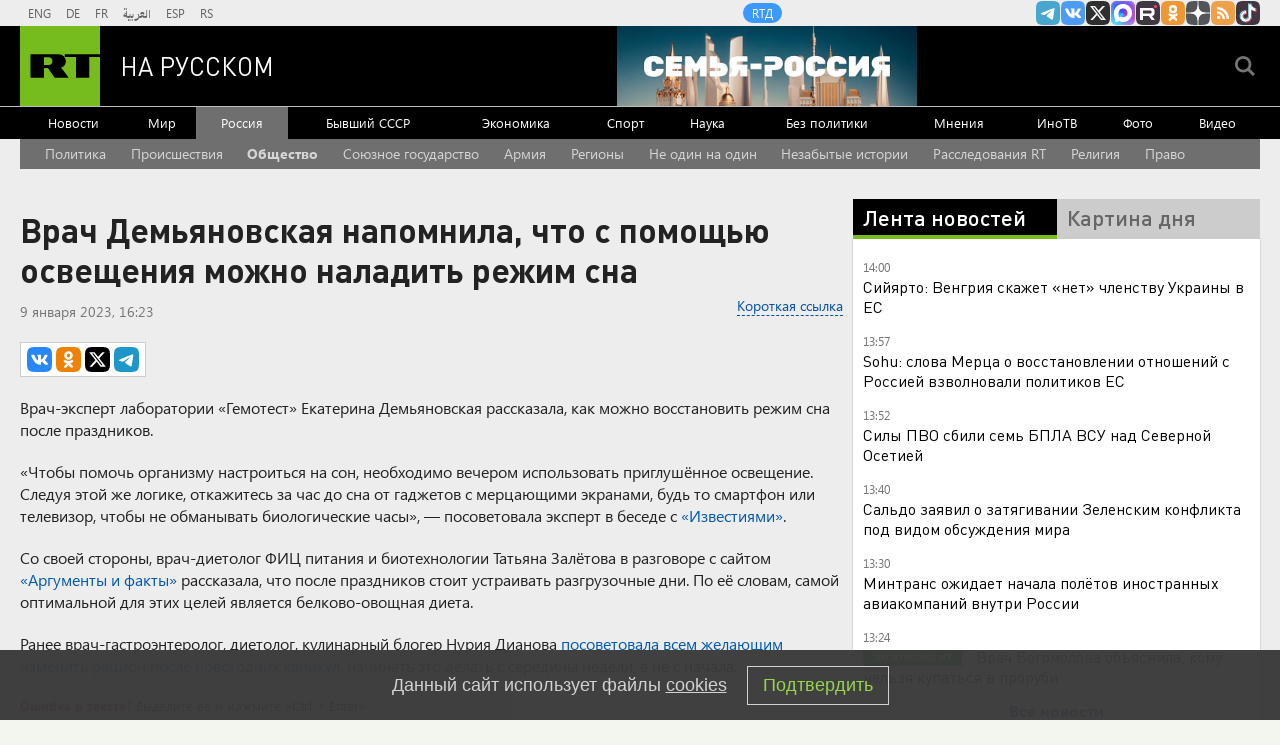

--- FILE ---
content_type: text/html
request_url: https://tns-counter.ru/nc01a**R%3Eundefined*rt_ru/ru/UTF-8/tmsec=rt_ru/423714039***
body_size: -73
content:
EBE57C67696CBD77X1768734071:EBE57C67696CBD77X1768734071

--- FILE ---
content_type: application/javascript; charset=utf-8
request_url: https://mediametrics.ru/partner/inject/online.jsonp.ru.js
body_size: 4292
content:
callbackJsonpMediametrics( [{"id": "16295141", "image": "//mediametrics.ru/partner/inject/img/16295141.jpg", "title": "На территории Пензенской области обнаружили обломки БПЛА", "source": "penzavzglyad.ru", "link": "//mediametrics.ru/click;mmet/site_ru?//mediametrics.ru/rating/ru/online.html?article=16295141", "favicon": "//mediametrics.ru/favicon/penzavzglyad.ru.ico"},{"id": "62866061", "image": "//mediametrics.ru/partner/inject/img/62866061.jpg", "title": "Битва за Иран: Слишком многое указывает, что она неотвратима и скоро грянет. Трамп хитрит", "source": "svpressa.ru", "link": "//mediametrics.ru/click;mmet/site_ru?//mediametrics.ru/rating/ru/online.html?article=62866061", "favicon": "//mediametrics.ru/favicon/svpressa.ru.ico"},{"id": "21965723", "image": "//mediametrics.ru/partner/inject/img/21965723.jpg", "title": "«У вас совесть есть?»: Женщина с маленьким ребёнком решила выгнать меня с моей полки в поезде - чем все закончилось", "source": "progorod58.ru", "link": "//mediametrics.ru/click;mmet/site_ru?//mediametrics.ru/rating/ru/online.html?article=21965723", "favicon": "//mediametrics.ru/favicon/progorod58.ru.ico"},{"id": "74712620", "image": "//mediametrics.ru/partner/inject/img/74712620.jpg", "title": "Пожарные и зооволонтеры борются с огнем в «Каштанкином доме»", "source": "19rusinfo.ru", "link": "//mediametrics.ru/click;mmet/site_ru?//mediametrics.ru/rating/ru/online.html?article=74712620", "favicon": "//mediametrics.ru/favicon/19rusinfo.ru.ico"},{"id": "21416049", "image": "//mediametrics.ru/partner/inject/img/21416049.jpg", "title": "В Карелии дотла сгорел деревянный дом (ФОТО)", "source": "gubdaily.ru", "link": "//mediametrics.ru/click;mmet/site_ru?//mediametrics.ru/rating/ru/online.html?article=21416049", "favicon": "//mediametrics.ru/favicon/gubdaily.ru.ico"},{"id": "44989622", "image": "//mediametrics.ru/partner/inject/img/44989622.jpg", "title": "БПЛА атаковал ещё один дом в ЖК в Рязани: выбило окна и обрушились балк", "source": "sochistream.ru", "link": "//mediametrics.ru/click;mmet/site_ru?//mediametrics.ru/rating/ru/online.html?article=44989622", "favicon": "//mediametrics.ru/favicon/sochistream.ru.ico"},{"id": "65543670", "image": "//mediametrics.ru/partner/inject/img/65543670.jpg", "title": "Bloomberg: администрация Трампа просит у стран по $1 млрд за место в Совете мира", "source": "www.forbes.ru", "link": "//mediametrics.ru/click;mmet/site_ru?//mediametrics.ru/rating/ru/online.html?article=65543670", "favicon": "//mediametrics.ru/favicon/www.forbes.ru.ico"},{"id": "39463474", "image": "//mediametrics.ru/partner/inject/img/39463474.jpg", "title": "Ике генә көн яшәп калганнар: Тукай районында янгын ипотекага алган йортны юк иткән", "source": "intertat.tatar", "link": "//mediametrics.ru/click;mmet/site_ru?//mediametrics.ru/rating/ru/online.html?article=39463474", "favicon": "//mediametrics.ru/favicon/intertat.tatar.ico"},{"id": "7244398", "image": "//mediametrics.ru/partner/inject/img/7244398.jpg", "title": "Почему умные хозяева давно отказались от вытяжки на кухне: нашли более удобный вариант", "source": "prochepetsk.ru", "link": "//mediametrics.ru/click;mmet/site_ru?//mediametrics.ru/rating/ru/online.html?article=7244398", "favicon": "//mediametrics.ru/favicon/prochepetsk.ru.ico"},{"id": "48965660", "image": "//mediametrics.ru/partner/inject/img/48965660.jpg", "title": "Россиян предупредили, как мошенники используют платные опросы в сети", "source": "russian.rt.com", "link": "//mediametrics.ru/click;mmet/site_ru?//mediametrics.ru/rating/ru/online.html?article=48965660", "favicon": "//mediametrics.ru/favicon/russian.rt.com.ico"},{"id": "26062879", "image": "//mediametrics.ru/partner/inject/img/26062879.jpg", "title": "В ДТП с поездом в Псковской области погибли четыре человека", "source": "ria.ru", "link": "//mediametrics.ru/click;mmet/site_ru?//mediametrics.ru/rating/ru/online.html?article=26062879", "favicon": "//mediametrics.ru/favicon/ria.ru.ico"},{"id": "58183725", "image": "//mediametrics.ru/partner/inject/img/58183725.jpg", "title": "Пенсионеров ждет новое повышение выплат: кто получит прибавку и какого размера", "source": "45.ru", "link": "//mediametrics.ru/click;mmet/site_ru?//mediametrics.ru/rating/ru/online.html?article=58183725", "favicon": "//mediametrics.ru/favicon/45.ru.ico"},{"id": "3350605", "image": "//mediametrics.ru/partner/inject/img/3350605.jpg", "title": "Свежее обновление Windows 11 уронило производительность видеокарт Nvidia GeForce", "source": "3dnews.ru", "link": "//mediametrics.ru/click;mmet/site_ru?//mediametrics.ru/rating/ru/online.html?article=3350605", "favicon": "//mediametrics.ru/favicon/3dnews.ru.ico"},{"id": "21212253", "image": "//mediametrics.ru/partner/inject/img/21212253.jpg", "title": "Разбавляем 3 ложки крупы и прямо под корень: простая зимняя подкормка — восстанавливает и поддерживает", "source": "news102.ru", "link": "//mediametrics.ru/click;mmet/site_ru?//mediametrics.ru/rating/ru/online.html?article=21212253", "favicon": "//mediametrics.ru/favicon/news102.ru.ico"},{"id": "25426067", "image": "//mediametrics.ru/partner/inject/img/25426067.jpg", "title": "Столкновение автомобиля с поездом на железнодорожном переезде в Псковской области унесло жизни четырех человек", "source": "pln-pskov.ru", "link": "//mediametrics.ru/click;mmet/site_ru?//mediametrics.ru/rating/ru/online.html?article=25426067", "favicon": "//mediametrics.ru/favicon/pln-pskov.ru.ico"},{"id": "20163732", "image": "//mediametrics.ru/partner/inject/img/20163732.jpg", "title": "Пассажиры смогут вернуть деньги при задержке авиарейса более чем на 30 минут", "source": "snob.ru", "link": "//mediametrics.ru/click;mmet/site_ru?//mediametrics.ru/rating/ru/online.html?article=20163732", "favicon": "//mediametrics.ru/favicon/snob.ru.ico"},{"id": "10890407", "image": "//mediametrics.ru/partner/inject/img/10890407.jpg", "title": "Японские зенитные средства ПВО в годы Второй мировой. Часть 1-я", "source": "topwar.ru", "link": "//mediametrics.ru/click;mmet/site_ru?//mediametrics.ru/rating/ru/online.html?article=10890407", "favicon": "//mediametrics.ru/favicon/topwar.ru.ico"},{"id": "39359670", "image": "//mediametrics.ru/partner/inject/img/39359670.jpg", "title": "Telegraph рассказала о белорусских «монахинях — шпионках» в Европе", "source": "rbc.ru", "link": "//mediametrics.ru/click;mmet/site_ru?//mediametrics.ru/rating/ru/online.html?article=39359670", "favicon": "//mediametrics.ru/favicon/rbc.ru.ico"},{"id": "15586502", "image": "//mediametrics.ru/partner/inject/img/15586502.jpg", "title": "Воскресенье без воды. Адреса отключений в Саратове", "source": "vzsar.ru", "link": "//mediametrics.ru/click;mmet/site_ru?//mediametrics.ru/rating/ru/online.html?article=15586502", "favicon": "//mediametrics.ru/favicon/vzsar.ru.ico"},{"id": "5597389", "image": "//mediametrics.ru/partner/inject/img/5597389.jpg", "title": "Пенсионеров ждет новое повышение выплат: кто получит прибавку и какого размера", "source": "v1.ru", "link": "//mediametrics.ru/click;mmet/site_ru?//mediametrics.ru/rating/ru/online.html?article=5597389", "favicon": "//mediametrics.ru/favicon/v1.ru.ico"},{"id": "21660894", "image": "//mediametrics.ru/partner/inject/img/21660894.jpg", "title": "В Тверской области 44 человека всю ночь тушили пожар", "source": "tvtver.ru", "link": "//mediametrics.ru/click;mmet/site_ru?//mediametrics.ru/rating/ru/online.html?article=21660894", "favicon": "//mediametrics.ru/favicon/tvtver.ru.ico"},{"id": "57922784", "image": "//mediametrics.ru/partner/inject/img/57922784.jpg", "title": "Ракетами по чиновникам и генералам: спрогнозированы удары США по Ирану", "source": "kp.ru", "link": "//mediametrics.ru/click;mmet/site_ru?//mediametrics.ru/rating/ru/online.html?article=57922784", "favicon": "//mediametrics.ru/favicon/kp.ru.ico"},{"id": "11464941", "image": "//mediametrics.ru/partner/inject/img/11464941.jpg", "title": "«Это всегда неизвестность»: у 20-летней Карины Коневой нашли рак носа. Как маскировалась болезнь?", "source": "runews24.ru", "link": "//mediametrics.ru/click;mmet/site_ru?//mediametrics.ru/rating/ru/online.html?article=11464941", "favicon": "//mediametrics.ru/favicon/runews24.ru.ico"},{"id": "1285387", "image": "//mediametrics.ru/partner/inject/img/1285387.jpg", "title": "Из «Ермолино» беру только это: продукты, которые порадовали и вкусом, и качеством — мой список проверенных покупок", "source": "progorod58.ru", "link": "//mediametrics.ru/click;mmet/site_ru?//mediametrics.ru/rating/ru/online.html?article=1285387", "favicon": "//mediametrics.ru/favicon/progorod58.ru.ico"},{"id": "85789039", "image": "//mediametrics.ru/partner/inject/img/85789039.jpg", "title": "«Рынок был бы потрясен»: к чему приведет распродажа Западом казначейских облигаций США", "source": "wpristav.su", "link": "//mediametrics.ru/click;mmet/site_ru?//mediametrics.ru/rating/ru/online.html?article=85789039", "favicon": "//mediametrics.ru/favicon/wpristav.su.ico"},{"id": "64858486", "image": "//mediametrics.ru/partner/inject/img/64858486.jpg", "title": "Йошкар-Ола. Поехали! Выпуск от 01.02.2025", "source": "www.1tv.ru", "link": "//mediametrics.ru/click;mmet/site_ru?//mediametrics.ru/rating/ru/online.html?article=64858486", "favicon": "//mediametrics.ru/favicon/www.1tv.ru.ico"},{"id": "36681091", "image": "//mediametrics.ru/partner/inject/img/36681091.jpg", "title": "Житель Башкирии три года ездил с купленными правами и поддельными номерами", "source": "news-bash.ru", "link": "//mediametrics.ru/click;mmet/site_ru?//mediametrics.ru/rating/ru/online.html?article=36681091", "favicon": "//mediametrics.ru/favicon/news-bash.ru.ico"},{"id": "56257982", "image": "//mediametrics.ru/partner/inject/img/56257982.jpg", "title": "В Твери на перекрестке столкнулись два автомобиля, есть пострадавшие", "source": "www.tvernews.ru", "link": "//mediametrics.ru/click;mmet/site_ru?//mediametrics.ru/rating/ru/online.html?article=56257982", "favicon": "//mediametrics.ru/favicon/www.tvernews.ru.ico"},{"id": "53231058", "image": "//mediametrics.ru/partner/inject/img/53231058.jpg", "title": "Легковушка столкнулась с поездом в Псковской области: все, кто был в машине, погибли — кадры", "source": "ya62.ru", "link": "//mediametrics.ru/click;mmet/site_ru?//mediametrics.ru/rating/ru/online.html?article=53231058", "favicon": "//mediametrics.ru/favicon/ya62.ru.ico"},{"id": "27863509", "image": "//mediametrics.ru/partner/inject/img/27863509.jpg", "title": "Тепловые пушки включили в Президентском кадетском училище в Петрозаводске", "source": "factornews.ru", "link": "//mediametrics.ru/click;mmet/site_ru?//mediametrics.ru/rating/ru/online.html?article=27863509", "favicon": "//mediametrics.ru/favicon/factornews.ru.ico"},{"id": "77151703", "image": "//mediametrics.ru/partner/inject/img/77151703.jpg", "title": "Сбежались на финальную распродажу? Что творится в огромном детском магазине в «Гринвиче» перед закрытием", "source": "e1.ru", "link": "//mediametrics.ru/click;mmet/site_ru?//mediametrics.ru/rating/ru/online.html?article=77151703", "favicon": "//mediametrics.ru/favicon/e1.ru.ico"},{"id": "11060705", "image": "//mediametrics.ru/partner/inject/img/11060705.jpg", "title": "Придется мне раскрыть горькую правду: Хазин рассказал, что скрывают Силуанов и Набиуллина", "source": "www.kapital-rus.ru", "link": "//mediametrics.ru/click;mmet/site_ru?//mediametrics.ru/rating/ru/online.html?article=11060705", "favicon": "//mediametrics.ru/favicon/www.kapital-rus.ru.ico"},{"id": "65728995", "image": "//mediametrics.ru/partner/inject/img/65728995.jpg", "title": "Карапетяна доставили из СИЗО Еревана под домашний арест - RT Russia - Медиаплатформа МирТесен", "source": "social.rt.com", "link": "//mediametrics.ru/click;mmet/site_ru?//mediametrics.ru/rating/ru/online.html?article=65728995", "favicon": "//mediametrics.ru/favicon/social.rt.com.ico"},{"id": "43460139", "image": "//mediametrics.ru/partner/inject/img/43460139.jpg", "title": "А вот и не получите: взыскать с продавцов штраф и неустойку с февраля станет значительно сложнее", "source": "www.profile.ru", "link": "//mediametrics.ru/click;mmet/site_ru?//mediametrics.ru/rating/ru/online.html?article=43460139", "favicon": "//mediametrics.ru/favicon/www.profile.ru.ico"},{"id": "12193348", "image": "//mediametrics.ru/partner/inject/img/12193348.jpg", "title": "Bloomberg рассказал, как Родригес укрепляет власть после похищения Мадуро", "source": "rbc.ru", "link": "//mediametrics.ru/click;mmet/site_ru?//mediametrics.ru/rating/ru/online.html?article=12193348", "favicon": "//mediametrics.ru/favicon/rbc.ru.ico"},{"id": "73014854", "image": "//mediametrics.ru/partner/inject/img/73014854.jpg", "title": "Сыновья убили отца с помощью ядовитой змеи ради 30 млн рупий", "source": "ren.tv", "link": "//mediametrics.ru/click;mmet/site_ru?//mediametrics.ru/rating/ru/online.html?article=73014854", "favicon": "//mediametrics.ru/favicon/ren.tv.ico"},{"id": "22140496", "image": "//mediametrics.ru/partner/inject/img/22140496.jpg", "title": "Россиянин, 30 лет живущий в Египте, рассказал, как русских обманывают в местных аэропортах - SmolNarod.ru", "source": "smolnarod.ru", "link": "//mediametrics.ru/click;mmet/site_ru?//mediametrics.ru/rating/ru/online.html?article=22140496", "favicon": "//mediametrics.ru/favicon/smolnarod.ru.ico"},{"id": "24508042", "image": "//mediametrics.ru/partner/inject/img/24508042.jpg", "title": "Меркурис: поддержка Россией датского статуса Гренландии спутала ЕС все карты - RT Russia - Медиаплатформа МирТесен", "source": "social.rt.com", "link": "//mediametrics.ru/click;mmet/site_ru?//mediametrics.ru/rating/ru/online.html?article=24508042", "favicon": "//mediametrics.ru/favicon/social.rt.com.ico"},{"id": "16193209", "image": "//mediametrics.ru/partner/inject/img/16193209.jpg", "title": "Вагон электрички сошел с рельсов в Новосибирске", "source": "ren.tv", "link": "//mediametrics.ru/click;mmet/site_ru?//mediametrics.ru/rating/ru/online.html?article=16193209", "favicon": "//mediametrics.ru/favicon/ren.tv.ico"}] );

--- FILE ---
content_type: application/javascript
request_url: https://smi2.ru/counter/settings?payload=CMi7AhiWspCGvTM6JGMzZmJhY2RjLWY2N2QtNGNhMi1hMTViLTZhMDdhNDU3Mzg0NA&cb=_callbacks____0mkjmllz5
body_size: 1515
content:
_callbacks____0mkjmllz5("[base64]");